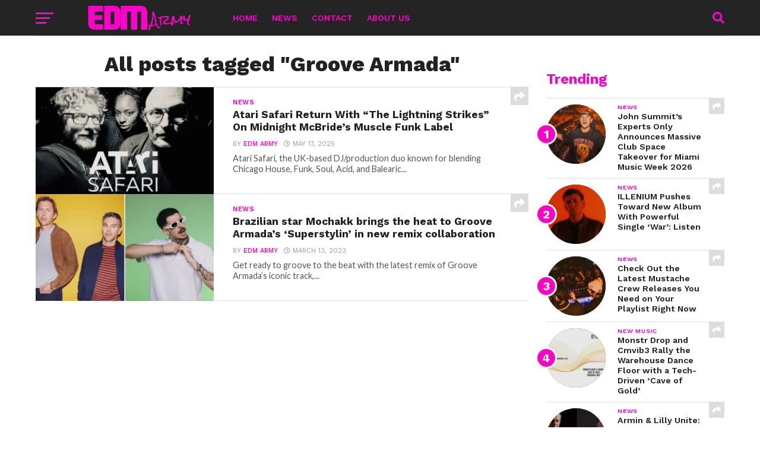

--- FILE ---
content_type: text/html; charset=UTF-8
request_url: https://edmarmy.com/tag/groove-armada/
body_size: 19009
content:
<!DOCTYPE html>
<html dir="ltr" lang="en-US" prefix="og: https://ogp.me/ns#">
<head>
<meta charset="UTF-8" >
<meta name="viewport" id="viewport" content="width=device-width, initial-scale=1.0, maximum-scale=1.0, minimum-scale=1.0, user-scalable=no" />
<link rel="pingback" href="https://edmarmy.com/xmlrpc.php" />
<meta property="og:image" content="https://edmarmy.com/wp-content/uploads/2025/05/Cape-Atari-Safari-1000x600.png" />
<meta name="twitter:image" content="https://edmarmy.com/wp-content/uploads/2025/05/Cape-Atari-Safari-1000x600.png" />
<meta property="og:description" content="EDM Army is a blog dedicated to the world of electronic dance music, covering news, releases, festivals, and EDM culture. It features artist spotlights, event guides, playlists, and memorable live moments from the biggest stages worldwide. With a mix of mainstream and underground content, it keeps fans connected and up to date with the global EDM scene." />
<title>Groove Armada - EDM Army</title>
	<style>img:is([sizes="auto" i], [sizes^="auto," i]) { contain-intrinsic-size: 3000px 1500px }</style>
	
		<!-- All in One SEO 4.8.4.1 - aioseo.com -->
	<meta name="robots" content="max-image-preview:large" />
	<link rel="canonical" href="https://edmarmy.com/tag/groove-armada/" />
	<meta name="generator" content="All in One SEO (AIOSEO) 4.8.4.1" />
		<script type="application/ld+json" class="aioseo-schema">
			{"@context":"https:\/\/schema.org","@graph":[{"@type":"BreadcrumbList","@id":"https:\/\/edmarmy.com\/tag\/groove-armada\/#breadcrumblist","itemListElement":[{"@type":"ListItem","@id":"https:\/\/edmarmy.com#listItem","position":1,"name":"Home","item":"https:\/\/edmarmy.com","nextItem":{"@type":"ListItem","@id":"https:\/\/edmarmy.com\/tag\/groove-armada\/#listItem","name":"Groove Armada"}},{"@type":"ListItem","@id":"https:\/\/edmarmy.com\/tag\/groove-armada\/#listItem","position":2,"name":"Groove Armada","previousItem":{"@type":"ListItem","@id":"https:\/\/edmarmy.com#listItem","name":"Home"}}]},{"@type":"CollectionPage","@id":"https:\/\/edmarmy.com\/tag\/groove-armada\/#collectionpage","url":"https:\/\/edmarmy.com\/tag\/groove-armada\/","name":"Groove Armada - EDM Army","inLanguage":"en-US","isPartOf":{"@id":"https:\/\/edmarmy.com\/#website"},"breadcrumb":{"@id":"https:\/\/edmarmy.com\/tag\/groove-armada\/#breadcrumblist"}},{"@type":"Organization","@id":"https:\/\/edmarmy.com\/#organization","name":"EDM Army","description":"EDM Army is a blog dedicated to the world of electronic dance music, covering news, releases, festivals, and EDM culture. It features artist spotlights, event guides, playlists, and memorable live moments from the biggest stages worldwide. With a mix of mainstream and underground content, it keeps fans connected and up to date with the global EDM scene.","url":"https:\/\/edmarmy.com\/"},{"@type":"WebSite","@id":"https:\/\/edmarmy.com\/#website","url":"https:\/\/edmarmy.com\/","name":"EDM Army","description":"EDM Army is a blog dedicated to the world of electronic dance music, covering news, releases, festivals, and EDM culture. It features artist spotlights, event guides, playlists, and memorable live moments from the biggest stages worldwide. With a mix of mainstream and underground content, it keeps fans connected and up to date with the global EDM scene.","inLanguage":"en-US","publisher":{"@id":"https:\/\/edmarmy.com\/#organization"}}]}
		</script>
		<!-- All in One SEO -->

<script id="cookieyes" type="text/javascript" src="https://cdn-cookieyes.com/client_data/7e4f481ab940c23d9127948b/script.js"></script><link rel='dns-prefetch' href='//www.googletagmanager.com' />
<link rel='dns-prefetch' href='//fonts.googleapis.com' />
<link rel='dns-prefetch' href='//pagead2.googlesyndication.com' />
<link rel="alternate" type="application/rss+xml" title="EDM Army &raquo; Feed" href="https://edmarmy.com/feed/" />
<link rel="alternate" type="application/rss+xml" title="EDM Army &raquo; Comments Feed" href="https://edmarmy.com/comments/feed/" />
<link rel="alternate" type="application/rss+xml" title="EDM Army &raquo; Groove Armada Tag Feed" href="https://edmarmy.com/tag/groove-armada/feed/" />
<script type="text/javascript">
/* <![CDATA[ */
window._wpemojiSettings = {"baseUrl":"https:\/\/s.w.org\/images\/core\/emoji\/16.0.1\/72x72\/","ext":".png","svgUrl":"https:\/\/s.w.org\/images\/core\/emoji\/16.0.1\/svg\/","svgExt":".svg","source":{"concatemoji":"https:\/\/edmarmy.com\/wp-includes\/js\/wp-emoji-release.min.js?ver=6.8.3"}};
/*! This file is auto-generated */
!function(s,n){var o,i,e;function c(e){try{var t={supportTests:e,timestamp:(new Date).valueOf()};sessionStorage.setItem(o,JSON.stringify(t))}catch(e){}}function p(e,t,n){e.clearRect(0,0,e.canvas.width,e.canvas.height),e.fillText(t,0,0);var t=new Uint32Array(e.getImageData(0,0,e.canvas.width,e.canvas.height).data),a=(e.clearRect(0,0,e.canvas.width,e.canvas.height),e.fillText(n,0,0),new Uint32Array(e.getImageData(0,0,e.canvas.width,e.canvas.height).data));return t.every(function(e,t){return e===a[t]})}function u(e,t){e.clearRect(0,0,e.canvas.width,e.canvas.height),e.fillText(t,0,0);for(var n=e.getImageData(16,16,1,1),a=0;a<n.data.length;a++)if(0!==n.data[a])return!1;return!0}function f(e,t,n,a){switch(t){case"flag":return n(e,"\ud83c\udff3\ufe0f\u200d\u26a7\ufe0f","\ud83c\udff3\ufe0f\u200b\u26a7\ufe0f")?!1:!n(e,"\ud83c\udde8\ud83c\uddf6","\ud83c\udde8\u200b\ud83c\uddf6")&&!n(e,"\ud83c\udff4\udb40\udc67\udb40\udc62\udb40\udc65\udb40\udc6e\udb40\udc67\udb40\udc7f","\ud83c\udff4\u200b\udb40\udc67\u200b\udb40\udc62\u200b\udb40\udc65\u200b\udb40\udc6e\u200b\udb40\udc67\u200b\udb40\udc7f");case"emoji":return!a(e,"\ud83e\udedf")}return!1}function g(e,t,n,a){var r="undefined"!=typeof WorkerGlobalScope&&self instanceof WorkerGlobalScope?new OffscreenCanvas(300,150):s.createElement("canvas"),o=r.getContext("2d",{willReadFrequently:!0}),i=(o.textBaseline="top",o.font="600 32px Arial",{});return e.forEach(function(e){i[e]=t(o,e,n,a)}),i}function t(e){var t=s.createElement("script");t.src=e,t.defer=!0,s.head.appendChild(t)}"undefined"!=typeof Promise&&(o="wpEmojiSettingsSupports",i=["flag","emoji"],n.supports={everything:!0,everythingExceptFlag:!0},e=new Promise(function(e){s.addEventListener("DOMContentLoaded",e,{once:!0})}),new Promise(function(t){var n=function(){try{var e=JSON.parse(sessionStorage.getItem(o));if("object"==typeof e&&"number"==typeof e.timestamp&&(new Date).valueOf()<e.timestamp+604800&&"object"==typeof e.supportTests)return e.supportTests}catch(e){}return null}();if(!n){if("undefined"!=typeof Worker&&"undefined"!=typeof OffscreenCanvas&&"undefined"!=typeof URL&&URL.createObjectURL&&"undefined"!=typeof Blob)try{var e="postMessage("+g.toString()+"("+[JSON.stringify(i),f.toString(),p.toString(),u.toString()].join(",")+"));",a=new Blob([e],{type:"text/javascript"}),r=new Worker(URL.createObjectURL(a),{name:"wpTestEmojiSupports"});return void(r.onmessage=function(e){c(n=e.data),r.terminate(),t(n)})}catch(e){}c(n=g(i,f,p,u))}t(n)}).then(function(e){for(var t in e)n.supports[t]=e[t],n.supports.everything=n.supports.everything&&n.supports[t],"flag"!==t&&(n.supports.everythingExceptFlag=n.supports.everythingExceptFlag&&n.supports[t]);n.supports.everythingExceptFlag=n.supports.everythingExceptFlag&&!n.supports.flag,n.DOMReady=!1,n.readyCallback=function(){n.DOMReady=!0}}).then(function(){return e}).then(function(){var e;n.supports.everything||(n.readyCallback(),(e=n.source||{}).concatemoji?t(e.concatemoji):e.wpemoji&&e.twemoji&&(t(e.twemoji),t(e.wpemoji)))}))}((window,document),window._wpemojiSettings);
/* ]]> */
</script>

<style id='wp-emoji-styles-inline-css' type='text/css'>

	img.wp-smiley, img.emoji {
		display: inline !important;
		border: none !important;
		box-shadow: none !important;
		height: 1em !important;
		width: 1em !important;
		margin: 0 0.07em !important;
		vertical-align: -0.1em !important;
		background: none !important;
		padding: 0 !important;
	}
</style>
<link rel='stylesheet' id='wp-block-library-css' href='https://edmarmy.com/wp-includes/css/dist/block-library/style.min.css?ver=6.8.3' type='text/css' media='all' />
<style id='classic-theme-styles-inline-css' type='text/css'>
/*! This file is auto-generated */
.wp-block-button__link{color:#fff;background-color:#32373c;border-radius:9999px;box-shadow:none;text-decoration:none;padding:calc(.667em + 2px) calc(1.333em + 2px);font-size:1.125em}.wp-block-file__button{background:#32373c;color:#fff;text-decoration:none}
</style>
<style id='global-styles-inline-css' type='text/css'>
:root{--wp--preset--aspect-ratio--square: 1;--wp--preset--aspect-ratio--4-3: 4/3;--wp--preset--aspect-ratio--3-4: 3/4;--wp--preset--aspect-ratio--3-2: 3/2;--wp--preset--aspect-ratio--2-3: 2/3;--wp--preset--aspect-ratio--16-9: 16/9;--wp--preset--aspect-ratio--9-16: 9/16;--wp--preset--color--black: #000000;--wp--preset--color--cyan-bluish-gray: #abb8c3;--wp--preset--color--white: #ffffff;--wp--preset--color--pale-pink: #f78da7;--wp--preset--color--vivid-red: #cf2e2e;--wp--preset--color--luminous-vivid-orange: #ff6900;--wp--preset--color--luminous-vivid-amber: #fcb900;--wp--preset--color--light-green-cyan: #7bdcb5;--wp--preset--color--vivid-green-cyan: #00d084;--wp--preset--color--pale-cyan-blue: #8ed1fc;--wp--preset--color--vivid-cyan-blue: #0693e3;--wp--preset--color--vivid-purple: #9b51e0;--wp--preset--gradient--vivid-cyan-blue-to-vivid-purple: linear-gradient(135deg,rgba(6,147,227,1) 0%,rgb(155,81,224) 100%);--wp--preset--gradient--light-green-cyan-to-vivid-green-cyan: linear-gradient(135deg,rgb(122,220,180) 0%,rgb(0,208,130) 100%);--wp--preset--gradient--luminous-vivid-amber-to-luminous-vivid-orange: linear-gradient(135deg,rgba(252,185,0,1) 0%,rgba(255,105,0,1) 100%);--wp--preset--gradient--luminous-vivid-orange-to-vivid-red: linear-gradient(135deg,rgba(255,105,0,1) 0%,rgb(207,46,46) 100%);--wp--preset--gradient--very-light-gray-to-cyan-bluish-gray: linear-gradient(135deg,rgb(238,238,238) 0%,rgb(169,184,195) 100%);--wp--preset--gradient--cool-to-warm-spectrum: linear-gradient(135deg,rgb(74,234,220) 0%,rgb(151,120,209) 20%,rgb(207,42,186) 40%,rgb(238,44,130) 60%,rgb(251,105,98) 80%,rgb(254,248,76) 100%);--wp--preset--gradient--blush-light-purple: linear-gradient(135deg,rgb(255,206,236) 0%,rgb(152,150,240) 100%);--wp--preset--gradient--blush-bordeaux: linear-gradient(135deg,rgb(254,205,165) 0%,rgb(254,45,45) 50%,rgb(107,0,62) 100%);--wp--preset--gradient--luminous-dusk: linear-gradient(135deg,rgb(255,203,112) 0%,rgb(199,81,192) 50%,rgb(65,88,208) 100%);--wp--preset--gradient--pale-ocean: linear-gradient(135deg,rgb(255,245,203) 0%,rgb(182,227,212) 50%,rgb(51,167,181) 100%);--wp--preset--gradient--electric-grass: linear-gradient(135deg,rgb(202,248,128) 0%,rgb(113,206,126) 100%);--wp--preset--gradient--midnight: linear-gradient(135deg,rgb(2,3,129) 0%,rgb(40,116,252) 100%);--wp--preset--font-size--small: 13px;--wp--preset--font-size--medium: 20px;--wp--preset--font-size--large: 36px;--wp--preset--font-size--x-large: 42px;--wp--preset--spacing--20: 0.44rem;--wp--preset--spacing--30: 0.67rem;--wp--preset--spacing--40: 1rem;--wp--preset--spacing--50: 1.5rem;--wp--preset--spacing--60: 2.25rem;--wp--preset--spacing--70: 3.38rem;--wp--preset--spacing--80: 5.06rem;--wp--preset--shadow--natural: 6px 6px 9px rgba(0, 0, 0, 0.2);--wp--preset--shadow--deep: 12px 12px 50px rgba(0, 0, 0, 0.4);--wp--preset--shadow--sharp: 6px 6px 0px rgba(0, 0, 0, 0.2);--wp--preset--shadow--outlined: 6px 6px 0px -3px rgba(255, 255, 255, 1), 6px 6px rgba(0, 0, 0, 1);--wp--preset--shadow--crisp: 6px 6px 0px rgba(0, 0, 0, 1);}:where(.is-layout-flex){gap: 0.5em;}:where(.is-layout-grid){gap: 0.5em;}body .is-layout-flex{display: flex;}.is-layout-flex{flex-wrap: wrap;align-items: center;}.is-layout-flex > :is(*, div){margin: 0;}body .is-layout-grid{display: grid;}.is-layout-grid > :is(*, div){margin: 0;}:where(.wp-block-columns.is-layout-flex){gap: 2em;}:where(.wp-block-columns.is-layout-grid){gap: 2em;}:where(.wp-block-post-template.is-layout-flex){gap: 1.25em;}:where(.wp-block-post-template.is-layout-grid){gap: 1.25em;}.has-black-color{color: var(--wp--preset--color--black) !important;}.has-cyan-bluish-gray-color{color: var(--wp--preset--color--cyan-bluish-gray) !important;}.has-white-color{color: var(--wp--preset--color--white) !important;}.has-pale-pink-color{color: var(--wp--preset--color--pale-pink) !important;}.has-vivid-red-color{color: var(--wp--preset--color--vivid-red) !important;}.has-luminous-vivid-orange-color{color: var(--wp--preset--color--luminous-vivid-orange) !important;}.has-luminous-vivid-amber-color{color: var(--wp--preset--color--luminous-vivid-amber) !important;}.has-light-green-cyan-color{color: var(--wp--preset--color--light-green-cyan) !important;}.has-vivid-green-cyan-color{color: var(--wp--preset--color--vivid-green-cyan) !important;}.has-pale-cyan-blue-color{color: var(--wp--preset--color--pale-cyan-blue) !important;}.has-vivid-cyan-blue-color{color: var(--wp--preset--color--vivid-cyan-blue) !important;}.has-vivid-purple-color{color: var(--wp--preset--color--vivid-purple) !important;}.has-black-background-color{background-color: var(--wp--preset--color--black) !important;}.has-cyan-bluish-gray-background-color{background-color: var(--wp--preset--color--cyan-bluish-gray) !important;}.has-white-background-color{background-color: var(--wp--preset--color--white) !important;}.has-pale-pink-background-color{background-color: var(--wp--preset--color--pale-pink) !important;}.has-vivid-red-background-color{background-color: var(--wp--preset--color--vivid-red) !important;}.has-luminous-vivid-orange-background-color{background-color: var(--wp--preset--color--luminous-vivid-orange) !important;}.has-luminous-vivid-amber-background-color{background-color: var(--wp--preset--color--luminous-vivid-amber) !important;}.has-light-green-cyan-background-color{background-color: var(--wp--preset--color--light-green-cyan) !important;}.has-vivid-green-cyan-background-color{background-color: var(--wp--preset--color--vivid-green-cyan) !important;}.has-pale-cyan-blue-background-color{background-color: var(--wp--preset--color--pale-cyan-blue) !important;}.has-vivid-cyan-blue-background-color{background-color: var(--wp--preset--color--vivid-cyan-blue) !important;}.has-vivid-purple-background-color{background-color: var(--wp--preset--color--vivid-purple) !important;}.has-black-border-color{border-color: var(--wp--preset--color--black) !important;}.has-cyan-bluish-gray-border-color{border-color: var(--wp--preset--color--cyan-bluish-gray) !important;}.has-white-border-color{border-color: var(--wp--preset--color--white) !important;}.has-pale-pink-border-color{border-color: var(--wp--preset--color--pale-pink) !important;}.has-vivid-red-border-color{border-color: var(--wp--preset--color--vivid-red) !important;}.has-luminous-vivid-orange-border-color{border-color: var(--wp--preset--color--luminous-vivid-orange) !important;}.has-luminous-vivid-amber-border-color{border-color: var(--wp--preset--color--luminous-vivid-amber) !important;}.has-light-green-cyan-border-color{border-color: var(--wp--preset--color--light-green-cyan) !important;}.has-vivid-green-cyan-border-color{border-color: var(--wp--preset--color--vivid-green-cyan) !important;}.has-pale-cyan-blue-border-color{border-color: var(--wp--preset--color--pale-cyan-blue) !important;}.has-vivid-cyan-blue-border-color{border-color: var(--wp--preset--color--vivid-cyan-blue) !important;}.has-vivid-purple-border-color{border-color: var(--wp--preset--color--vivid-purple) !important;}.has-vivid-cyan-blue-to-vivid-purple-gradient-background{background: var(--wp--preset--gradient--vivid-cyan-blue-to-vivid-purple) !important;}.has-light-green-cyan-to-vivid-green-cyan-gradient-background{background: var(--wp--preset--gradient--light-green-cyan-to-vivid-green-cyan) !important;}.has-luminous-vivid-amber-to-luminous-vivid-orange-gradient-background{background: var(--wp--preset--gradient--luminous-vivid-amber-to-luminous-vivid-orange) !important;}.has-luminous-vivid-orange-to-vivid-red-gradient-background{background: var(--wp--preset--gradient--luminous-vivid-orange-to-vivid-red) !important;}.has-very-light-gray-to-cyan-bluish-gray-gradient-background{background: var(--wp--preset--gradient--very-light-gray-to-cyan-bluish-gray) !important;}.has-cool-to-warm-spectrum-gradient-background{background: var(--wp--preset--gradient--cool-to-warm-spectrum) !important;}.has-blush-light-purple-gradient-background{background: var(--wp--preset--gradient--blush-light-purple) !important;}.has-blush-bordeaux-gradient-background{background: var(--wp--preset--gradient--blush-bordeaux) !important;}.has-luminous-dusk-gradient-background{background: var(--wp--preset--gradient--luminous-dusk) !important;}.has-pale-ocean-gradient-background{background: var(--wp--preset--gradient--pale-ocean) !important;}.has-electric-grass-gradient-background{background: var(--wp--preset--gradient--electric-grass) !important;}.has-midnight-gradient-background{background: var(--wp--preset--gradient--midnight) !important;}.has-small-font-size{font-size: var(--wp--preset--font-size--small) !important;}.has-medium-font-size{font-size: var(--wp--preset--font-size--medium) !important;}.has-large-font-size{font-size: var(--wp--preset--font-size--large) !important;}.has-x-large-font-size{font-size: var(--wp--preset--font-size--x-large) !important;}
:where(.wp-block-post-template.is-layout-flex){gap: 1.25em;}:where(.wp-block-post-template.is-layout-grid){gap: 1.25em;}
:where(.wp-block-columns.is-layout-flex){gap: 2em;}:where(.wp-block-columns.is-layout-grid){gap: 2em;}
:root :where(.wp-block-pullquote){font-size: 1.5em;line-height: 1.6;}
</style>
<link rel='stylesheet' id='reviewer-photoswipe-css' href='https://edmarmy.com/wp-content/plugins/reviewer/public/assets/css/photoswipe.css?ver=3.14.2' type='text/css' media='all' />
<link rel='stylesheet' id='dashicons-css' href='https://edmarmy.com/wp-includes/css/dashicons.min.css?ver=6.8.3' type='text/css' media='all' />
<link rel='stylesheet' id='reviewer-public-css' href='https://edmarmy.com/wp-content/plugins/reviewer/public/assets/css/reviewer-public.css?ver=3.14.2' type='text/css' media='all' />
<link rel='stylesheet' id='mvp-custom-style-css' href='https://edmarmy.com/wp-content/themes/click-mag/style.css?ver=6.8.3' type='text/css' media='all' />
<style id='mvp-custom-style-inline-css' type='text/css'>


#mvp-wallpaper {
	background: url() no-repeat 50% 0;
	}

a,
a:visited,
.post-info-name a,
.woocommerce .woocommerce-breadcrumb a {
	color: #f705c7;
	}

a:hover,
nav.mvp-fly-nav-menu ul li a:hover,
.mvp-feat1-story-text h2:hover,
.mvp-feat2-sub-text h2:hover,
.mvp-feat3-text h2:hover,
.mvp-main-blog-text h2:hover,
.mvp-trend-widget-text h2:hover,
.mvp-related-text a:hover,
ul.mvp-post-soc-list li.mvp-post-soc-comm:hover,
span.mvp-author-box-soc:hover,
.woocommerce .woocommerce-breadcrumb a:hover,
h3.mvp-authors-list-head a:hover,
.mvp-authors-widget-wrap span.mvp-main-blog-cat:hover,
.mvp-wide-widget-text h2:hover,
.mvp-side-widget a:hover,
.mvp-blog-col-text h2:hover,
#mvp-nav-menu ul li ul.mvp-mega-list li a:hover {
	color: #f705c7 !important;
	}

.mvp-fly-top:hover,
span.mvp-feat1-main-cat,
span.mvp-feat2-sub-cat,
span.mvp-feat3-cat,
span.mvp-blog-col-cat,
span.mvp-feat2-main-cat,
.mvp-trend-widget-img:after,
.mvp-feat-vid-but,
.mvp-feat-gal-but,
span.mvp-post-cat,
.mvp-prev-next-text a,
.mvp-prev-next-text a:visited,
.mvp-prev-next-text a:hover,
#mvp-comments-button a,
#mvp-comments-button span.mvp-comment-but-text,
a.mvp-inf-more-but:hover,
.mvp-side-widget .mvp-tag-cloud a:hover,
span.mvp-ad-rel-but {
	background: #f704c6;
	}

.mvp-fly-top:hover {
	border: 1px solid #f704c6;
	}

h4.mvp-post-header {
	border-top: 1px solid #f704c6;
	}

.woocommerce .widget_price_filter .ui-slider .ui-slider-range,
.woocommerce .widget_price_filter .ui-slider .ui-slider-handle,
.woocommerce span.onsale,
.woocommerce #respond input#submit.alt,
.woocommerce a.button.alt,
.woocommerce button.button.alt,
.woocommerce input.button.alt,
.woocommerce #respond input#submit.alt:hover,
.woocommerce a.button.alt:hover,
.woocommerce button.button.alt:hover,
.woocommerce input.button.alt:hover {
	background-color: #f704c6;
	}

nav.mvp-fly-nav-menu ul li.menu-item-has-children:after,
span.mvp-blog-cat,
span.mvp-main-blog-cat,
h4.mvp-side-widget-head,
h4.mvp-post-bot-head,
#mvp-comments-button span.mvp-comment-but-text,
span.mvp-post-header,
.woocommerce .star-rating span:before,
span.mvp-related-head {
	color: #f704c6;
	}

#mvp-nav-wrap,
.mvp-main-nav-cont {
	background: #242424;
	}

#mvp-nav-menu ul li a,
span.mvp-nav-search-but,
span.mvp-nav-soc-but {
	color: #f705c7;
	}

.mvp-fly-but-wrap span,
.mvp-search-but-wrap span {
	background: #f705c7;
	}

#mvp-nav-menu ul li.menu-item-has-children ul.sub-menu li a:after,
#mvp-nav-menu ul li.menu-item-has-children ul.sub-menu li ul.sub-menu li a:after,
#mvp-nav-menu ul li.menu-item-has-children ul.sub-menu li ul.sub-menu li ul.sub-menu li a:after,
#mvp-nav-menu ul li.menu-item-has-children ul.mvp-mega-list li a:after,
#mvp-nav-menu ul li.menu-item-has-children a:after {
	border-color: #f705c7 transparent transparent transparent;
	}

#mvp-nav-menu ul li:hover a,
span.mvp-nav-search-but:hover,
span.mvp-nav-soc-but:hover {
	color: #ebebeb !important;
	}

#mvp-nav-menu ul li.menu-item-has-children:hover a:after {
	border-color: #ebebeb transparent transparent transparent !important;
	}

.mvp-feat1-story-text h2,
.mvp-feat2-sub-text h2,
.mvp-feat1-trend-text h2,
.mvp-feat3-text h2,
.mvp-blog-col-text h2,
.mvp-main-blog-text h2,
.mvp-trend-widget-text h2,
.mvp-wide-widget-text h2,
.mvp-related-text a {
	color: #222222;
	}

#mvp-content-main,
.rwp-summary,
.rwp-u-review__comment {
	font-family: 'Merriweather', serif;
	}

#mvp-nav-menu ul li a,
nav.mvp-fly-nav-menu ul li a,
#mvp-foot-nav ul.menu li a {
	font-family: 'Work Sans', sans-serif;
	}

.mvp-feat2-main-title h2,
h1.mvp-post-title,
#mvp-nav-soc-title h4 {
	font-family: 'Work Sans', sans-serif;
	}

.mvp-feat1-story-text h2,
.mvp-feat2-sub-text h2,
.mvp-feat1-trend-text h2,
.mvp-feat3-text h2,
.mvp-blog-col-text h2,
.mvp-main-blog-text h2,
.mvp-trend-widget-text h2,
.mvp-wide-widget-text h2,
.mvp-related-text a,
.mvp-prev-next-text a,
.mvp-prev-next-text a:visited,
.mvp-prev-next-text a:hover,
#mvp-404 h1,
h1.mvp-author-top-head,
#mvp-nav-menu ul li ul.mvp-mega-list li a,
#mvp-content-main blockquote p,
#woo-content h1.page-title,
.woocommerce div.product .product_title,
.woocommerce ul.products li.product h3,
.mvp-authors-list-posts a,
.mvp-side-widget a {
	font-family: 'Work Sans', sans-serif;
	}

span.mvp-feat1-main-cat,
span.mvp-feat2-sub-cat,
span.mvp-blog-col-cat,
span.mvp-blog-cat,
h4.mvp-main-blog-head,
h1.mvp-main-blog-head,
span.mvp-main-blog-cat,
h4.mvp-side-widget-head,
span.mvp-post-cat,
h4.mvp-post-bot-head,
span.mvp-post-header,
h1.mvp-arch-head,
h4.mvp-arch-head,
.woocommerce ul.product_list_widget span.product-title,
.woocommerce ul.product_list_widget li a,
.woocommerce #reviews #comments ol.commentlist li .comment-text p.meta,
.woocommerce .related h2,
.woocommerce div.product .woocommerce-tabs .panel h2,
.woocommerce div.product .product_title,
#mvp-content-main h1,
#mvp-content-main h2,
#mvp-content-main h3,
#mvp-content-main h4,
#mvp-content-main h5,
#mvp-content-main h6,
#woo-content h1.page-title,
.woocommerce .woocommerce-breadcrumb,
h3.mvp-authors-list-head a,
span.mvp-authors-list-post-head {
	font-family: 'Work Sans', sans-serif;
	}

		

	.mvp-ad-rel-out,
	.mvp-ad-rel-in {
		margin-left: 0;
		}
		

	#mvp-post-content-mid {
		margin-top: -150px;
		}
		

	.mvp-nav-links {
		display: none;
		}
		
</style>
<link rel='stylesheet' id='mvp-reset-css' href='https://edmarmy.com/wp-content/themes/click-mag/css/reset.css?ver=6.8.3' type='text/css' media='all' />
<link rel='stylesheet' id='fontawesome-css' href='https://edmarmy.com/wp-content/themes/click-mag/font-awesome/css/all.css?ver=6.8.3' type='text/css' media='all' />
<link rel='stylesheet' id='mvp-fonts-css' href='//fonts.googleapis.com/css?family=Oswald%3A300%2C400%2C700%7CMerriweather%3A300%2C400%2C700%2C900%7CQuicksand%3A400%7CLato%3A300%2C400%2C700%7CPassion+One%3A400%2C700%7CWork+Sans%3A200%2C300%2C400%2C500%2C600%2C700%2C800%2C900%7CMontserrat%3A400%2C700%7COpen+Sans+Condensed%3A300%2C700%7COpen+Sans%3A400%2C700%2C800%7CWork+Sans%3A100%2C200%2C300%2C400%2C500%2C600%2C700%2C800%2C900%7CWork+Sans%3A100%2C200%2C300%2C400%2C500%2C600%2C700%2C800%2C900%7CWork+Sans%3A100%2C200%2C300%2C400%2C500%2C600%2C700%2C800%2C900%7CMerriweather%3A100%2C200%2C300%2C400%2C500%2C600%2C700%2C800%2C900%7CWork+Sans%3A100%2C200%2C300%2C400%2C500%2C600%2C700%2C800%2C900&#038;subset=latin%2Clatin-ext%2Ccyrillic%2Ccyrillic-ext%2Cgreek-ext%2Cgreek%2Cvietnamese&#038;ver=1.0.0' type='text/css' media='all' />
<link rel='stylesheet' id='mvp-media-queries-css' href='https://edmarmy.com/wp-content/themes/click-mag/css/media-queries.css?ver=6.8.3' type='text/css' media='all' />
<link rel='stylesheet' id='ekit-widget-styles-css' href='https://edmarmy.com/wp-content/plugins/elementskit-lite/widgets/init/assets/css/widget-styles.css?ver=3.5.4' type='text/css' media='all' />
<link rel='stylesheet' id='ekit-responsive-css' href='https://edmarmy.com/wp-content/plugins/elementskit-lite/widgets/init/assets/css/responsive.css?ver=3.5.4' type='text/css' media='all' />
<script type="text/javascript" src="https://edmarmy.com/wp-includes/js/jquery/jquery.min.js?ver=3.7.1" id="jquery-core-js"></script>
<script type="text/javascript" src="https://edmarmy.com/wp-includes/js/jquery/jquery-migrate.min.js?ver=3.4.1" id="jquery-migrate-js"></script>

<!-- Google tag (gtag.js) snippet added by Site Kit -->

<!-- Google Analytics snippet added by Site Kit -->
<script type="text/javascript" src="https://www.googletagmanager.com/gtag/js?id=GT-5TWZD5" id="google_gtagjs-js" async></script>
<script type="text/javascript" id="google_gtagjs-js-after">
/* <![CDATA[ */
window.dataLayer = window.dataLayer || [];function gtag(){dataLayer.push(arguments);}
gtag("set","linker",{"domains":["edmarmy.com"]});
gtag("js", new Date());
gtag("set", "developer_id.dZTNiMT", true);
gtag("config", "GT-5TWZD5");
/* ]]> */
</script>

<!-- End Google tag (gtag.js) snippet added by Site Kit -->
<link rel="https://api.w.org/" href="https://edmarmy.com/wp-json/" /><link rel="alternate" title="JSON" type="application/json" href="https://edmarmy.com/wp-json/wp/v2/tags/963" /><link rel="EditURI" type="application/rsd+xml" title="RSD" href="https://edmarmy.com/xmlrpc.php?rsd" />
<meta name="generator" content="WordPress 6.8.3" />
<meta name="cdp-version" content="1.5.0" /><meta name="generator" content="Site Kit by Google 1.156.0" />
<!-- Google AdSense meta tags added by Site Kit -->
<meta name="google-adsense-platform-account" content="ca-host-pub-2644536267352236">
<meta name="google-adsense-platform-domain" content="sitekit.withgoogle.com">
<!-- End Google AdSense meta tags added by Site Kit -->
<meta name="generator" content="Elementor 3.31.2; features: additional_custom_breakpoints, e_element_cache; settings: css_print_method-external, google_font-enabled, font_display-swap">
			<style>
				.e-con.e-parent:nth-of-type(n+4):not(.e-lazyloaded):not(.e-no-lazyload),
				.e-con.e-parent:nth-of-type(n+4):not(.e-lazyloaded):not(.e-no-lazyload) * {
					background-image: none !important;
				}
				@media screen and (max-height: 1024px) {
					.e-con.e-parent:nth-of-type(n+3):not(.e-lazyloaded):not(.e-no-lazyload),
					.e-con.e-parent:nth-of-type(n+3):not(.e-lazyloaded):not(.e-no-lazyload) * {
						background-image: none !important;
					}
				}
				@media screen and (max-height: 640px) {
					.e-con.e-parent:nth-of-type(n+2):not(.e-lazyloaded):not(.e-no-lazyload),
					.e-con.e-parent:nth-of-type(n+2):not(.e-lazyloaded):not(.e-no-lazyload) * {
						background-image: none !important;
					}
				}
			</style>
			
<!-- Google AdSense snippet added by Site Kit -->
<script type="text/javascript" async="async" src="https://pagead2.googlesyndication.com/pagead/js/adsbygoogle.js?client=ca-pub-6159785867204445&amp;host=ca-host-pub-2644536267352236" crossorigin="anonymous"></script>

<!-- End Google AdSense snippet added by Site Kit -->
<link rel="icon" href="https://edmarmy.com/wp-content/uploads/2023/02/Logo-Instagram-500x500-1-100x100.jpg" sizes="32x32" />
<link rel="icon" href="https://edmarmy.com/wp-content/uploads/2023/02/Logo-Instagram-500x500-1-300x300.jpg" sizes="192x192" />
<link rel="apple-touch-icon" href="https://edmarmy.com/wp-content/uploads/2023/02/Logo-Instagram-500x500-1-300x300.jpg" />
<meta name="msapplication-TileImage" content="https://edmarmy.com/wp-content/uploads/2023/02/Logo-Instagram-500x500-1-300x300.jpg" />
		<style type="text/css" id="wp-custom-css">
			/* ===== Cor de destaque (ajuste se quiser) ===== */
:root { --ea-accent: #ff00cc; } /* rosa do seu tema */

/* Layout do menu em linha */
#mvp-main-nav .menu, #mvp-nav-wrap .menu, .main-navigation .menu, .site-header .menu{
  display:flex; align-items:center;
}

/* Empurra o bloco social para a direita (deixe o IG como o 1º dos 4) */
#mvp-main-nav .menu > li.social-ig,
#mvp-nav-wrap  .menu > li.social-ig,
.main-navigation .menu > li.social-ig,
.site-header .menu > li.social-ig{ margin-left:auto; }

/* Botão limpo (sem círculo). Área de clique confortável. */
#mvp-main-nav .menu > li[class*="social-"] > a,
#mvp-nav-wrap  .menu > li[class*="social-"] > a,
.main-navigation .menu > li[class*="social-"] > a,
.site-header .menu > li[class*="social-"] > a{
  display:inline-flex; align-items:center; justify-content:center;
  min-width:28px; min-height:28px;
  margin-left:12px; padding:0; border-radius:0; background:none !important;
  color:var(--ea-accent);            /* cor do ícone */
  font-size:0; line-height:1;        /* esconde o texto sem deslocar */
  transition:transform .16s ease, color .16s ease, opacity .16s ease;
}
#mvp-main-nav .menu > li[class*="social-"] > a:hover,
#mvp-nav-wrap  .menu > li[class*="social-"] > a:hover,
.main-navigation .menu > li[class*="social-"] > a:hover,
.site-header .menu > li[class*="social-"] > a:hover{
  transform:translateY(-1px);
  color:#ffffff;                     /* fica branco no hover */
}

/* Ícone monocromático via máscara SVG (usa currentColor) */
#mvp-main-nav .menu > li[class*="social-"] > a::before,
#mvp-nav-wrap  .menu > li[class*="social-"] > a::before,
.main-navigation .menu > li[class*="social-"] > a::before,
.site-header .menu > li[class*="social-"] > a::before{
  content:"";
  width:20px; height:20px; display:block;
  background-color: currentColor;
}

/* Mapa de cada rede (Simple Icons, sempre atualizado) */
li.social-ig > a::before{
  -webkit-mask: url("https://cdn.simpleicons.org/instagram") no-repeat center / contain;
          mask: url("https://cdn.simpleicons.org/instagram") no-repeat center / contain;
}
li.social-fb > a::before{
  -webkit-mask: url("https://cdn.simpleicons.org/facebook") no-repeat center / contain;
          mask: url("https://cdn.simpleicons.org/facebook") no-repeat center / contain;
}
li.social-yt > a::before{
  -webkit-mask: url("https://cdn.simpleicons.org/youtube") no-repeat center / contain;
          mask: url("https://cdn.simpleicons.org/youtube") no-repeat center / contain;
}
li.social-sp > a::before{
  -webkit-mask: url("https://cdn.simpleicons.org/spotify") no-repeat center / contain;
          mask: url("https://cdn.simpleicons.org/spotify") no-repeat center / contain;
}

/* Ajuste fino opcional: descer/subir 1px se parecer desalinhado
# mvp-main-nav .menu > li[class*="social-"] > a::before { transform: translateY(1px); }
*/

/* Responsivo */
@media (max-width:980px){
  #mvp-main-nav .menu > li[class*="social-"] > a,
  #mvp-nav-wrap  .menu > li[class*="social-"] > a,
  .main-navigation .menu > li[class*="social-"] > a,
  .site-header .menu > li[class*="social-"] > a{
    min-width:26px; min-height:26px;
  }
  #mvp-main-nav .menu > li[class*="social-"] > a::before,
  #mvp-nav-wrap  .menu > li[class*="social-"] > a::before,
  .main-navigation .menu > li[class*="social-"] > a::before,
  .site-header .menu > li[class*="social-"] > a::before{
    width:18px; height:18px;
  }
}




/* --- Limita o menu do FLY-OUT aos 4 itens desejados --- */

/* 1) Esconde TODOS os itens no menu off-canvas */
#mvp-fly-wrap .menu > li,
#mvp-fly-nav  .menu > li,
#mvp-fly-menu .menu > li,
#fly-nav      .menu > li {
  display: none !important;
}

/* 2) Mostra APENAS: Home, News, Contact, About Us */
#mvp-fly-wrap .menu > li.nav-home,
#mvp-fly-wrap .menu > li.nav-news,
#mvp-fly-wrap .menu > li.nav-contact,
#mvp-fly-wrap .menu > li.nav-about,
#mvp-fly-nav  .menu > li.nav-home,
#mvp-fly-nav  .menu > li.nav-news,
#mvp-fly-nav  .menu > li.nav-contact,
#mvp-fly-nav  .menu > li.nav-about,
#mvp-fly-menu .menu > li.nav-home,
#mvp-fly-menu .menu > li.nav-news,
#mvp-fly-menu .menu > li.nav-contact,
#mvp-fly-menu .menu > li.nav-about,
#fly-nav      .menu > li.nav-home,
#fly-nav      .menu > li.nav-news,
#fly-nav      .menu > li.nav-contact,
#fly-nav      .menu > li.nav-about {
  display: block !important;
}

/* 3) Garante que redes sociais não apareçam no fly-out */
#mvp-fly-wrap .menu li[class*="social-"],
#mvp-fly-nav  .menu li[class*="social-"],
#mvp-fly-menu .menu li[class*="social-"],
#fly-nav      .menu li[class*="social-"] {
  display: none !important;
}

/* 4) Esconde a seção "CONNECT WITH US" do fly-out, se existir */
#mvp-fly-wrap .mvp-fly-soc-wrap,
#mvp-fly-wrap .mvp-soc-box,
#mvp-fly-wrap .mvp-fly-soc { display: none !important; }

/* Esconde apenas o link/ícone do Instagram no FOOTER */
footer a[href*="instagram.com"],
#mvp-foot-wrap a[href*="instagram.com"] {
  display: none !important;
}





		</style>
		</head>
<body class="archive tag tag-groove-armada tag-963 wp-custom-logo wp-embed-responsive wp-theme-click-mag elementor-default elementor-kit-2928">
	<div id="mvp-fly-wrap">
	<div id="mvp-fly-menu-top" class="left relative">
		<div class="mvp-fly-top-out left relative">
			<div class="mvp-fly-top-in">
				<div id="mvp-fly-logo" class="left relative">
											<a href="https://edmarmy.com/"><img src="http://edmarmy.com/wp-content/uploads/2023/02/logopinkws-1.png" alt="EDM Army" data-rjs="2" /></a>
									</div><!--mvp-fly-logo-->
			</div><!--mvp-fly-top-in-->
			<div class="mvp-fly-but-wrap mvp-fly-but-menu mvp-fly-but-click">
				<span></span>
				<span></span>
				<span></span>
				<span></span>
			</div><!--mvp-fly-but-wrap-->
		</div><!--mvp-fly-top-out-->
	</div><!--mvp-fly-menu-top-->
	<div id="mvp-fly-menu-wrap">
		<nav class="mvp-fly-nav-menu left relative">
			<div class="menu-fly-out-container"><ul id="menu-fly-out" class="menu"><li id="menu-item-1898" class="nav-home menu-item menu-item-type-post_type menu-item-object-page menu-item-1898"><a href="https://edmarmy.com/home/">Home</a></li>
<li id="menu-item-1899" class="nav-news menu-item menu-item-type-post_type menu-item-object-page menu-item-1899"><a href="https://edmarmy.com/news/">News</a></li>
<li id="menu-item-2990" class="nav-contact menu-item menu-item-type-custom menu-item-object-custom menu-item-2990"><a href="mailto:contact@edmarmy.com">Contact</a></li>
<li id="menu-item-8749" class="nav-about menu-item menu-item-type-post_type menu-item-object-page menu-item-8749"><a href="https://edmarmy.com/about-us/">About Us</a></li>
<li id="menu-item-9603" class="social-ig menu-item menu-item-type-custom menu-item-object-custom menu-item-9603"><a href="https://www.instagram.com/edm_army_/">Instagram</a></li>
<li id="menu-item-9604" class="social-fb menu-item menu-item-type-custom menu-item-object-custom menu-item-9604"><a href="https://www.facebook.com/edmarmy1/">Facebook</a></li>
<li id="menu-item-9605" class="social-yt menu-item menu-item-type-custom menu-item-object-custom menu-item-9605"><a href="https://www.youtube.com/@EDM_Army">Youtube</a></li>
<li id="menu-item-9606" class="social-sp menu-item menu-item-type-custom menu-item-object-custom menu-item-9606"><a href="https://open.spotify.com/playlist/5uAeWD0QdvcwpiOApCYmDY">Spotify</a></li>
</ul></div>		</nav>
	</div><!--mvp-fly-menu-wrap-->
	<div id="mvp-fly-soc-wrap">
		<span class="mvp-fly-soc-head">Connect with us</span>
		<ul class="mvp-fly-soc-list left relative">
																<li><a href="https://www.instagram.com/edm_army_" target="_blank" class="fab fa-instagram"></a></li>
																	</ul>
	</div><!--mvp-fly-soc-wrap-->
</div><!--mvp-fly-wrap-->		<div id="mvp-site" class="left relative">
		<header id="mvp-head-wrap" class="left relative">
			<div id="mvp-head-top" class="left relative">
												<div id="mvp-search-wrap">
					<div id="mvp-search-box">
						<form method="get" id="searchform" action="https://edmarmy.com/">
	<input type="text" name="s" id="s" value="Search" onfocus='if (this.value == "Search") { this.value = ""; }' onblur='if (this.value == "") { this.value = "Search"; }' />
	<input type="hidden" id="searchsubmit" value="Search" />
</form>					</div><!--mvp-search-box-->
					<div class="mvp-search-but-wrap mvp-search-click">
						<span></span>
						<span></span>
					</div><!--mvp-search-but-wrap-->
				</div><!--mvp-search-wrap-->
			</div><!--mvp-head-top-->
			<div id="mvp-nav-wrap" class="left relative">
				<div class="mvp-main-boxed-wrap">
					<div class="mvp-main-out relative">
						<div class="mvp-main-in">
							<div class="mvp-main-nav-cont left relative">
				<div class="mvp-nav-left-out">
					<div class="mvp-fly-but-wrap mvp-fly-but-click left relative">
						<span></span>
						<span></span>
						<span></span>
						<span></span>
					</div><!--mvp-fly-but-wrap-->
					<div id="mvp-logo-nav" class="left relative" itemscope itemtype="http://schema.org/Organization">
													<a itemprop="url" href="https://edmarmy.com/"><img itemprop="logo" src="http://edmarmy.com/wp-content/uploads/2023/02/logopinkws-1.png" alt="EDM Army" data-rjs="2" /></a>
																			<h2 class="mvp-logo-title">EDM Army</h2>
											</div><!--mvp-logo-nav-->
					<div class="mvp-nav-left-in">
						<div id="mvp-nav-right-wrap" class="left">
							<div class="mvp-nav-right-out">
								<div class="mvp-nav-right-in">
									<div id="mvp-nav-main" class="left">
										<nav id="mvp-nav-menu">
											<div class="menu-fly-out-container"><ul id="menu-fly-out-1" class="menu"><li class="nav-home menu-item menu-item-type-post_type menu-item-object-page menu-item-1898"><a href="https://edmarmy.com/home/">Home</a></li>
<li class="nav-news menu-item menu-item-type-post_type menu-item-object-page menu-item-1899"><a href="https://edmarmy.com/news/">News</a></li>
<li class="nav-contact menu-item menu-item-type-custom menu-item-object-custom menu-item-2990"><a href="mailto:contact@edmarmy.com">Contact</a></li>
<li class="nav-about menu-item menu-item-type-post_type menu-item-object-page menu-item-8749"><a href="https://edmarmy.com/about-us/">About Us</a></li>
<li class="social-ig menu-item menu-item-type-custom menu-item-object-custom menu-item-9603"><a href="https://www.instagram.com/edm_army_/">Instagram</a></li>
<li class="social-fb menu-item menu-item-type-custom menu-item-object-custom menu-item-9604"><a href="https://www.facebook.com/edmarmy1/">Facebook</a></li>
<li class="social-yt menu-item menu-item-type-custom menu-item-object-custom menu-item-9605"><a href="https://www.youtube.com/@EDM_Army">Youtube</a></li>
<li class="social-sp menu-item menu-item-type-custom menu-item-object-custom menu-item-9606"><a href="https://open.spotify.com/playlist/5uAeWD0QdvcwpiOApCYmDY">Spotify</a></li>
</ul></div>										</nav><!--mvp-nav-menu-->
									</div><!--mvp-nav-main-->
								</div><!--mvp-nav-right-in-->
								<div id="mvp-nav-right" class="relative">
									<div id="mvp-nav-soc" class="left relative">
																													</div><!--mvp-nav-soc-->
									<span class="mvp-nav-search-but fa fa-search mvp-search-click"></span>

								</div><!--mvp-nav-right-->
							</div><!--mvp-nav-right-out-->
						</div><!--mvp-nav-right-wrap-->
					</div><!--mvp-nav-left-in-->
				</div><!--mvp-nav-left-out-->
							</div><!--mvp-main-nav-cont-->
						</div><!--mvp-main-in-->
					</div><!--mvp-main-out-->
				</div><!--mvp-main-boxed-wrap-->
			</div><!--mvp-nav-wrap-->
					</header><!--mvp-head-wrap-->
		<div id="mvp-main-wrap" class="left relative">
			<div class="mvp-main-boxed-wrap">
				<div class="mvp-main-out relative">
					<div class="mvp-main-in">
						<div id="mvp-main-content-wrap" class="left relative"><div id="mvp-content-body-wrap" class="left relative">
	<div class="mvp-content-side-out relative">
		<div class="mvp-content-side-in">
			<div id="mvp-home-body" class="left relative">
				<h1 class="mvp-arch-head left">All posts tagged "Groove Armada"</h1>								<section class="mvp-main-blog-wrap left relative">
					<ul class="mvp-main-blog-story left relative infinite-content">
														<li class="infinite-post">
																	<div class="mvp-main-blog-out relative">
										<a href="https://edmarmy.com/atari-safari-return-with-the-lightning-strikes-on-midnight-mcbrides-muscle-funk-label/" rel="bookmark">
										<div class="mvp-main-blog-img left relative">
											<img fetchpriority="high" width="400" height="240" src="https://edmarmy.com/wp-content/uploads/2025/05/Cape-Atari-Safari-400x240.png" class="mvp-reg-img wp-post-image" alt="" decoding="async" srcset="https://edmarmy.com/wp-content/uploads/2025/05/Cape-Atari-Safari-400x240.png 400w, https://edmarmy.com/wp-content/uploads/2025/05/Cape-Atari-Safari-1000x600.png 1000w" sizes="(max-width: 400px) 100vw, 400px" />											<img width="100" height="100" src="https://edmarmy.com/wp-content/uploads/2025/05/Cape-Atari-Safari-100x100.png" class="mvp-mob-img wp-post-image" alt="" decoding="async" srcset="https://edmarmy.com/wp-content/uploads/2025/05/Cape-Atari-Safari-100x100.png 100w, https://edmarmy.com/wp-content/uploads/2025/05/Cape-Atari-Safari-150x150.png 150w, https://edmarmy.com/wp-content/uploads/2025/05/Cape-Atari-Safari-300x300.png 300w" sizes="(max-width: 100px) 100vw, 100px" />																					</div><!--mvp-main-blog-img-->
										</a>
										<div class="mvp-main-blog-in">
											<div class="mvp-main-blog-text left relative">
												<h3 class="mvp-main-blog-cat left"><span class="mvp-main-blog-cat left">News</span></h3>
												<a href="https://edmarmy.com/atari-safari-return-with-the-lightning-strikes-on-midnight-mcbrides-muscle-funk-label/" rel="bookmark"><h2>Atari Safari Return With “The Lightning Strikes” On Midnight McBride’s Muscle Funk Label</h2></a>
												<div class="mvp-feat1-info">
													<span class="mvp-blog-author">By <a href="https://edmarmy.com/author/edm-army/" title="Posts by EDM Army" rel="author">EDM Army</a></span><span class="mvp-blog-date"><i class="fa fa-clock"></i><span class="mvp-blog-time">May 17, 2025</span></span>
												</div><!--mvp-feat1-info-->
												<p>Atari Safari, the UK-based DJ/production duo known for blending Chicago House, Funk, Soul, Acid, and Balearic...</p>
												<div class="mvp-story-share-wrap">
	<span class="mvp-story-share-but fa fa-share fa-2"></span>
	<div class="mvp-story-share-cont">
		<a href="#" onclick="window.open('http://www.facebook.com/sharer.php?u=https://edmarmy.com/atari-safari-return-with-the-lightning-strikes-on-midnight-mcbrides-muscle-funk-label/&t=Atari Safari Return With “The Lightning Strikes” On Midnight McBride’s Muscle Funk Label', 'facebookShare', 'width=626,height=436'); return false;" title="Share on Facebook"><span class="mvp-story-share-fb fab fa-facebook-f"></span></a>
		<a href="#" onclick="window.open('http://twitter.com/share?text=Atari Safari Return With “The Lightning Strikes” On Midnight McBride’s Muscle Funk Label -&url=https://edmarmy.com/atari-safari-return-with-the-lightning-strikes-on-midnight-mcbrides-muscle-funk-label/', 'twitterShare', 'width=626,height=436'); return false;" title="Tweet This Post"><span class="mvp-story-share-twit fab fa-twitter"></span></a>
		<a href="#" onclick="window.open('http://pinterest.com/pin/create/button/?url=https://edmarmy.com/atari-safari-return-with-the-lightning-strikes-on-midnight-mcbrides-muscle-funk-label/&amp;media=https://edmarmy.com/wp-content/uploads/2025/05/Cape-Atari-Safari.png&amp;description=Atari Safari Return With “The Lightning Strikes” On Midnight McBride’s Muscle Funk Label', 'pinterestShare', 'width=750,height=350'); return false;" title="Pin This Post"><span class="mvp-story-share-pin fab fa-pinterest-p"></span></a>
	</div><!--mvp-story-share-cont-->
</div><!--mvp-story-share-wrap-->											</div><!--mvp-main-blog-text-->
										</div><!--mvp-main-blog-in-->
									</div><!--mvp-main-blog-out-->
															</li>
														<li class="infinite-post">
																	<div class="mvp-main-blog-out relative">
										<a href="https://edmarmy.com/brazilian-star-mochakk-brings-the-heat-to-groove-armadas-superstylin-in-new-remix-collaboration/" rel="bookmark">
										<div class="mvp-main-blog-img left relative">
											<img width="400" height="240" src="https://edmarmy.com/wp-content/uploads/2023/03/New-Project-400x240.webp" class="mvp-reg-img wp-post-image" alt="" decoding="async" srcset="https://edmarmy.com/wp-content/uploads/2023/03/New-Project-400x240.webp 400w, https://edmarmy.com/wp-content/uploads/2023/03/New-Project-1000x600.webp 1000w" sizes="(max-width: 400px) 100vw, 400px" />											<img width="100" height="100" src="https://edmarmy.com/wp-content/uploads/2023/03/New-Project-100x100.webp" class="mvp-mob-img wp-post-image" alt="" decoding="async" srcset="https://edmarmy.com/wp-content/uploads/2023/03/New-Project-100x100.webp 100w, https://edmarmy.com/wp-content/uploads/2023/03/New-Project-150x150.webp 150w, https://edmarmy.com/wp-content/uploads/2023/03/New-Project-300x300.webp 300w" sizes="(max-width: 100px) 100vw, 100px" />																					</div><!--mvp-main-blog-img-->
										</a>
										<div class="mvp-main-blog-in">
											<div class="mvp-main-blog-text left relative">
												<h3 class="mvp-main-blog-cat left"><span class="mvp-main-blog-cat left">News</span></h3>
												<a href="https://edmarmy.com/brazilian-star-mochakk-brings-the-heat-to-groove-armadas-superstylin-in-new-remix-collaboration/" rel="bookmark"><h2>Brazilian star Mochakk brings the heat to Groove Armada&#8217;s &#8216;Superstylin&#8217; in new remix collaboration</h2></a>
												<div class="mvp-feat1-info">
													<span class="mvp-blog-author">By <a href="https://edmarmy.com/author/edm-army/" title="Posts by EDM Army" rel="author">EDM Army</a></span><span class="mvp-blog-date"><i class="fa fa-clock"></i><span class="mvp-blog-time">March 13, 2023</span></span>
												</div><!--mvp-feat1-info-->
												<p>Get ready to groove to the beat with the latest remix of Groove Armada&#8217;s iconic track,...</p>
												<div class="mvp-story-share-wrap">
	<span class="mvp-story-share-but fa fa-share fa-2"></span>
	<div class="mvp-story-share-cont">
		<a href="#" onclick="window.open('http://www.facebook.com/sharer.php?u=https://edmarmy.com/brazilian-star-mochakk-brings-the-heat-to-groove-armadas-superstylin-in-new-remix-collaboration/&t=Brazilian star Mochakk brings the heat to Groove Armada&#8217;s &#8216;Superstylin&#8217; in new remix collaboration', 'facebookShare', 'width=626,height=436'); return false;" title="Share on Facebook"><span class="mvp-story-share-fb fab fa-facebook-f"></span></a>
		<a href="#" onclick="window.open('http://twitter.com/share?text=Brazilian star Mochakk brings the heat to Groove Armada&#8217;s &#8216;Superstylin&#8217; in new remix collaboration -&url=https://edmarmy.com/brazilian-star-mochakk-brings-the-heat-to-groove-armadas-superstylin-in-new-remix-collaboration/', 'twitterShare', 'width=626,height=436'); return false;" title="Tweet This Post"><span class="mvp-story-share-twit fab fa-twitter"></span></a>
		<a href="#" onclick="window.open('http://pinterest.com/pin/create/button/?url=https://edmarmy.com/brazilian-star-mochakk-brings-the-heat-to-groove-armadas-superstylin-in-new-remix-collaboration/&amp;media=https://edmarmy.com/wp-content/uploads/2023/03/New-Project.webp&amp;description=Brazilian star Mochakk brings the heat to Groove Armada&#8217;s &#8216;Superstylin&#8217; in new remix collaboration', 'pinterestShare', 'width=750,height=350'); return false;" title="Pin This Post"><span class="mvp-story-share-pin fab fa-pinterest-p"></span></a>
	</div><!--mvp-story-share-cont-->
</div><!--mvp-story-share-wrap-->											</div><!--mvp-main-blog-text-->
										</div><!--mvp-main-blog-in-->
									</div><!--mvp-main-blog-out-->
															</li>
												</ul><!--mvp-main-blog-story-->
											<a href="#" class="mvp-inf-more-but">More Posts</a>
										<div class="mvp-nav-links">
											</div><!--mvp-nav-links-->
				</section><!--mvp-main-blog-wrap-->
							</div><!--mvp-home-body-->
		</div><!--mvp-content-side-in-->
		<div id="mvp-side-wrap" class="relative theiaStickySidebar">
						<section id="block-5" class="mvp-side-widget widget_block">
<div class="wp-block-group"><div class="wp-block-group__inner-container is-layout-flow wp-block-group-is-layout-flow"></div></div>
</section><section id="mvp_pop_widget-2" class="mvp-side-widget mvp_pop_widget"><h4 class="mvp-side-widget-head left">Trending</h4>
		<div class="mvp-trend-widget-wrap left relative">
						<div class="mvp-trend-widget-story left relative">
									<div class="mvp-100img-out right relative">
						<a href="https://edmarmy.com/john-summits-experts-only-announces-massive-club-space-takeover-for-miami-music-week-2026/" rel="bookmark">
						<div class="mvp-trend-widget-img left relative">
							<img width="100" height="100" src="https://edmarmy.com/wp-content/uploads/2025/12/Saindo-da-Curva-Saiba-quem-e-o-John-Summit-artista-em-ascensao-que-domina-as-pistas-com-carisma-e-hits-100x100.jpg" class="attachment-mvp-small-thumb size-mvp-small-thumb wp-post-image" alt="" decoding="async" srcset="https://edmarmy.com/wp-content/uploads/2025/12/Saindo-da-Curva-Saiba-quem-e-o-John-Summit-artista-em-ascensao-que-domina-as-pistas-com-carisma-e-hits-100x100.jpg 100w, https://edmarmy.com/wp-content/uploads/2025/12/Saindo-da-Curva-Saiba-quem-e-o-John-Summit-artista-em-ascensao-que-domina-as-pistas-com-carisma-e-hits-150x150.jpg 150w" sizes="(max-width: 100px) 100vw, 100px" />						</div><!--mvp-trend-widget-img-->
						</a>
						<div class="mvp-100img-in">
							<div class="mvp-trend-widget-text left relative">
								<h3 class="mvp-main-blog-cat left"><span class="mvp-main-blog-cat left">News</span></h3>
								<a href="https://edmarmy.com/john-summits-experts-only-announces-massive-club-space-takeover-for-miami-music-week-2026/" rel="bookmark"><h2>John Summit’s Experts Only Announces Massive Club Space Takeover for Miami Music Week 2026</h2></a>
							</div><!--mvp-trend-widget-text-->
						</div><!--mvp-100img-in-->
						<div class="mvp-story-share-wrap">
	<span class="mvp-story-share-but fa fa-share fa-2"></span>
	<div class="mvp-story-share-cont">
		<a href="#" onclick="window.open('http://www.facebook.com/sharer.php?u=https://edmarmy.com/john-summits-experts-only-announces-massive-club-space-takeover-for-miami-music-week-2026/&t=John Summit’s Experts Only Announces Massive Club Space Takeover for Miami Music Week 2026', 'facebookShare', 'width=626,height=436'); return false;" title="Share on Facebook"><span class="mvp-story-share-fb fab fa-facebook-f"></span></a>
		<a href="#" onclick="window.open('http://twitter.com/share?text=John Summit’s Experts Only Announces Massive Club Space Takeover for Miami Music Week 2026 -&url=https://edmarmy.com/john-summits-experts-only-announces-massive-club-space-takeover-for-miami-music-week-2026/', 'twitterShare', 'width=626,height=436'); return false;" title="Tweet This Post"><span class="mvp-story-share-twit fab fa-twitter"></span></a>
		<a href="#" onclick="window.open('http://pinterest.com/pin/create/button/?url=https://edmarmy.com/john-summits-experts-only-announces-massive-club-space-takeover-for-miami-music-week-2026/&amp;media=https://edmarmy.com/wp-content/uploads/2025/12/Saindo-da-Curva-Saiba-quem-e-o-John-Summit-artista-em-ascensao-que-domina-as-pistas-com-carisma-e-hits.jpg&amp;description=John Summit’s Experts Only Announces Massive Club Space Takeover for Miami Music Week 2026', 'pinterestShare', 'width=750,height=350'); return false;" title="Pin This Post"><span class="mvp-story-share-pin fab fa-pinterest-p"></span></a>
	</div><!--mvp-story-share-cont-->
</div><!--mvp-story-share-wrap-->					</div><!--mvp-100img-out-->
							</div><!--mvp-trend-widget-story-->
						<div class="mvp-trend-widget-story left relative">
									<div class="mvp-100img-out right relative">
						<a href="https://edmarmy.com/illenium-pushes-toward-new-album-with-powerful-single-war-listen/" rel="bookmark">
						<div class="mvp-trend-widget-img left relative">
							<img width="100" height="100" src="https://edmarmy.com/wp-content/uploads/2025/12/illenium-100x100.jpg" class="attachment-mvp-small-thumb size-mvp-small-thumb wp-post-image" alt="" decoding="async" srcset="https://edmarmy.com/wp-content/uploads/2025/12/illenium-100x100.jpg 100w, https://edmarmy.com/wp-content/uploads/2025/12/illenium-150x150.jpg 150w" sizes="(max-width: 100px) 100vw, 100px" />						</div><!--mvp-trend-widget-img-->
						</a>
						<div class="mvp-100img-in">
							<div class="mvp-trend-widget-text left relative">
								<h3 class="mvp-main-blog-cat left"><span class="mvp-main-blog-cat left">News</span></h3>
								<a href="https://edmarmy.com/illenium-pushes-toward-new-album-with-powerful-single-war-listen/" rel="bookmark"><h2>ILLENIUM Pushes Toward New Album With Powerful Single ‘War’: Listen</h2></a>
							</div><!--mvp-trend-widget-text-->
						</div><!--mvp-100img-in-->
						<div class="mvp-story-share-wrap">
	<span class="mvp-story-share-but fa fa-share fa-2"></span>
	<div class="mvp-story-share-cont">
		<a href="#" onclick="window.open('http://www.facebook.com/sharer.php?u=https://edmarmy.com/illenium-pushes-toward-new-album-with-powerful-single-war-listen/&t=ILLENIUM Pushes Toward New Album With Powerful Single ‘War’: Listen', 'facebookShare', 'width=626,height=436'); return false;" title="Share on Facebook"><span class="mvp-story-share-fb fab fa-facebook-f"></span></a>
		<a href="#" onclick="window.open('http://twitter.com/share?text=ILLENIUM Pushes Toward New Album With Powerful Single ‘War’: Listen -&url=https://edmarmy.com/illenium-pushes-toward-new-album-with-powerful-single-war-listen/', 'twitterShare', 'width=626,height=436'); return false;" title="Tweet This Post"><span class="mvp-story-share-twit fab fa-twitter"></span></a>
		<a href="#" onclick="window.open('http://pinterest.com/pin/create/button/?url=https://edmarmy.com/illenium-pushes-toward-new-album-with-powerful-single-war-listen/&amp;media=https://edmarmy.com/wp-content/uploads/2025/12/illenium.jpg&amp;description=ILLENIUM Pushes Toward New Album With Powerful Single ‘War’: Listen', 'pinterestShare', 'width=750,height=350'); return false;" title="Pin This Post"><span class="mvp-story-share-pin fab fa-pinterest-p"></span></a>
	</div><!--mvp-story-share-cont-->
</div><!--mvp-story-share-wrap-->					</div><!--mvp-100img-out-->
							</div><!--mvp-trend-widget-story-->
						<div class="mvp-trend-widget-story left relative">
									<div class="mvp-100img-out right relative">
						<a href="https://edmarmy.com/check-out-the-latest-mustache-crew-releases-you-need-on-your-playlist-right-now/" rel="bookmark">
						<div class="mvp-trend-widget-img left relative">
							<img width="100" height="100" src="https://edmarmy.com/wp-content/uploads/2025/12/Copia-de-Capa-Summer-All-Day-Pos-8-100x100.jpg" class="attachment-mvp-small-thumb size-mvp-small-thumb wp-post-image" alt="" decoding="async" srcset="https://edmarmy.com/wp-content/uploads/2025/12/Copia-de-Capa-Summer-All-Day-Pos-8-100x100.jpg 100w, https://edmarmy.com/wp-content/uploads/2025/12/Copia-de-Capa-Summer-All-Day-Pos-8-150x150.jpg 150w" sizes="(max-width: 100px) 100vw, 100px" />						</div><!--mvp-trend-widget-img-->
						</a>
						<div class="mvp-100img-in">
							<div class="mvp-trend-widget-text left relative">
								<h3 class="mvp-main-blog-cat left"><span class="mvp-main-blog-cat left">News</span></h3>
								<a href="https://edmarmy.com/check-out-the-latest-mustache-crew-releases-you-need-on-your-playlist-right-now/" rel="bookmark"><h2>Check Out the Latest Mustache Crew Releases You Need on Your Playlist Right Now</h2></a>
							</div><!--mvp-trend-widget-text-->
						</div><!--mvp-100img-in-->
						<div class="mvp-story-share-wrap">
	<span class="mvp-story-share-but fa fa-share fa-2"></span>
	<div class="mvp-story-share-cont">
		<a href="#" onclick="window.open('http://www.facebook.com/sharer.php?u=https://edmarmy.com/check-out-the-latest-mustache-crew-releases-you-need-on-your-playlist-right-now/&t=Check Out the Latest Mustache Crew Releases You Need on Your Playlist Right Now', 'facebookShare', 'width=626,height=436'); return false;" title="Share on Facebook"><span class="mvp-story-share-fb fab fa-facebook-f"></span></a>
		<a href="#" onclick="window.open('http://twitter.com/share?text=Check Out the Latest Mustache Crew Releases You Need on Your Playlist Right Now -&url=https://edmarmy.com/check-out-the-latest-mustache-crew-releases-you-need-on-your-playlist-right-now/', 'twitterShare', 'width=626,height=436'); return false;" title="Tweet This Post"><span class="mvp-story-share-twit fab fa-twitter"></span></a>
		<a href="#" onclick="window.open('http://pinterest.com/pin/create/button/?url=https://edmarmy.com/check-out-the-latest-mustache-crew-releases-you-need-on-your-playlist-right-now/&amp;media=https://edmarmy.com/wp-content/uploads/2025/12/Copia-de-Capa-Summer-All-Day-Pos-8.jpg&amp;description=Check Out the Latest Mustache Crew Releases You Need on Your Playlist Right Now', 'pinterestShare', 'width=750,height=350'); return false;" title="Pin This Post"><span class="mvp-story-share-pin fab fa-pinterest-p"></span></a>
	</div><!--mvp-story-share-cont-->
</div><!--mvp-story-share-wrap-->					</div><!--mvp-100img-out-->
							</div><!--mvp-trend-widget-story-->
						<div class="mvp-trend-widget-story left relative">
									<div class="mvp-100img-out right relative">
						<a href="https://edmarmy.com/grooveism-releases-cave-of-gold-by-monstr-drop-and-cmvib3/" rel="bookmark">
						<div class="mvp-trend-widget-img left relative">
							<img width="100" height="100" src="https://edmarmy.com/wp-content/uploads/2026/01/grooveism-100x100.jpg" class="attachment-mvp-small-thumb size-mvp-small-thumb wp-post-image" alt="Monstr Drop x Cmvib3 [Groove-ism]" decoding="async" srcset="https://edmarmy.com/wp-content/uploads/2026/01/grooveism-100x100.jpg 100w, https://edmarmy.com/wp-content/uploads/2026/01/grooveism-300x300.jpg 300w, https://edmarmy.com/wp-content/uploads/2026/01/grooveism-150x150.jpg 150w, https://edmarmy.com/wp-content/uploads/2026/01/grooveism.jpg 500w" sizes="(max-width: 100px) 100vw, 100px" />						</div><!--mvp-trend-widget-img-->
						</a>
						<div class="mvp-100img-in">
							<div class="mvp-trend-widget-text left relative">
								<h3 class="mvp-main-blog-cat left"><span class="mvp-main-blog-cat left">New Music</span></h3>
								<a href="https://edmarmy.com/grooveism-releases-cave-of-gold-by-monstr-drop-and-cmvib3/" rel="bookmark"><h2>Monstr Drop and Cmvib3 Rally the Warehouse Dance Floor with a Tech-Driven &#8216;Cave of Gold&#8217;</h2></a>
							</div><!--mvp-trend-widget-text-->
						</div><!--mvp-100img-in-->
						<div class="mvp-story-share-wrap">
	<span class="mvp-story-share-but fa fa-share fa-2"></span>
	<div class="mvp-story-share-cont">
		<a href="#" onclick="window.open('http://www.facebook.com/sharer.php?u=https://edmarmy.com/grooveism-releases-cave-of-gold-by-monstr-drop-and-cmvib3/&t=Monstr Drop and Cmvib3 Rally the Warehouse Dance Floor with a Tech-Driven &#8216;Cave of Gold&#8217;', 'facebookShare', 'width=626,height=436'); return false;" title="Share on Facebook"><span class="mvp-story-share-fb fab fa-facebook-f"></span></a>
		<a href="#" onclick="window.open('http://twitter.com/share?text=Monstr Drop and Cmvib3 Rally the Warehouse Dance Floor with a Tech-Driven &#8216;Cave of Gold&#8217; -&url=https://edmarmy.com/grooveism-releases-cave-of-gold-by-monstr-drop-and-cmvib3/', 'twitterShare', 'width=626,height=436'); return false;" title="Tweet This Post"><span class="mvp-story-share-twit fab fa-twitter"></span></a>
		<a href="#" onclick="window.open('http://pinterest.com/pin/create/button/?url=https://edmarmy.com/grooveism-releases-cave-of-gold-by-monstr-drop-and-cmvib3/&amp;media=https://edmarmy.com/wp-content/uploads/2026/01/grooveism.jpg&amp;description=Monstr Drop and Cmvib3 Rally the Warehouse Dance Floor with a Tech-Driven &#8216;Cave of Gold&#8217;', 'pinterestShare', 'width=750,height=350'); return false;" title="Pin This Post"><span class="mvp-story-share-pin fab fa-pinterest-p"></span></a>
	</div><!--mvp-story-share-cont-->
</div><!--mvp-story-share-wrap-->					</div><!--mvp-100img-out-->
							</div><!--mvp-trend-widget-story-->
						<div class="mvp-trend-widget-story left relative">
									<div class="mvp-100img-out right relative">
						<a href="https://edmarmy.com/armin-lilly-unite-techno-trance-magic/" rel="bookmark">
						<div class="mvp-trend-widget-img left relative">
							<img width="100" height="100" src="https://edmarmy.com/wp-content/uploads/2026/01/edmarmy_4c3315bc-100x100.jpg" class="attachment-mvp-small-thumb size-mvp-small-thumb wp-post-image" alt="" decoding="async" srcset="https://edmarmy.com/wp-content/uploads/2026/01/edmarmy_4c3315bc-100x100.jpg 100w, https://edmarmy.com/wp-content/uploads/2026/01/edmarmy_4c3315bc-150x150.jpg 150w" sizes="(max-width: 100px) 100vw, 100px" />						</div><!--mvp-trend-widget-img-->
						</a>
						<div class="mvp-100img-in">
							<div class="mvp-trend-widget-text left relative">
								<h3 class="mvp-main-blog-cat left"><span class="mvp-main-blog-cat left">News</span></h3>
								<a href="https://edmarmy.com/armin-lilly-unite-techno-trance-magic/" rel="bookmark"><h2>Armin &#038; Lilly Unite: Techno-Trance Magic</h2></a>
							</div><!--mvp-trend-widget-text-->
						</div><!--mvp-100img-in-->
						<div class="mvp-story-share-wrap">
	<span class="mvp-story-share-but fa fa-share fa-2"></span>
	<div class="mvp-story-share-cont">
		<a href="#" onclick="window.open('http://www.facebook.com/sharer.php?u=https://edmarmy.com/armin-lilly-unite-techno-trance-magic/&t=Armin &#038; Lilly Unite: Techno-Trance Magic', 'facebookShare', 'width=626,height=436'); return false;" title="Share on Facebook"><span class="mvp-story-share-fb fab fa-facebook-f"></span></a>
		<a href="#" onclick="window.open('http://twitter.com/share?text=Armin &#038; Lilly Unite: Techno-Trance Magic -&url=https://edmarmy.com/armin-lilly-unite-techno-trance-magic/', 'twitterShare', 'width=626,height=436'); return false;" title="Tweet This Post"><span class="mvp-story-share-twit fab fa-twitter"></span></a>
		<a href="#" onclick="window.open('http://pinterest.com/pin/create/button/?url=https://edmarmy.com/armin-lilly-unite-techno-trance-magic/&amp;media=https://edmarmy.com/wp-content/uploads/2026/01/edmarmy_4c3315bc.jpg&amp;description=Armin &#038; Lilly Unite: Techno-Trance Magic', 'pinterestShare', 'width=750,height=350'); return false;" title="Pin This Post"><span class="mvp-story-share-pin fab fa-pinterest-p"></span></a>
	</div><!--mvp-story-share-cont-->
</div><!--mvp-story-share-wrap-->					</div><!--mvp-100img-out-->
							</div><!--mvp-trend-widget-story-->
					</div><!--mvp-trend-widget-wrap-->

		</section>			</div><!--mvp-side-wrap-->	</div><!--mvp-content-side-out-->
</div><!--mvp-content-body-wrap-->
											</div><!--mvp-main-content-wrap-->
				</div><!--mvp-main-in-->
			</div><!--mvp-main-out-->
		</div><!--mvp-main-boxed-wrap-->
	</div><!--mvp-main-wrap-->
	<footer id="mvp-foot-wrap" class="left relative">
		<div id="mvp-foot-top-wrap" class="left relative">
			<div class="mvp-main-out relative">
				<div class="mvp-main-in">
					<div class="mvp-foot-in-wrap left relative">
						<ul class="mvp-foot-soc-list left relative">
																																				<li><a href="https://www.instagram.com/edm_army_" target="_blank" class="fab fa-instagram"></a></li>
																																									</ul>
						<div id="mvp-foot-nav" class="left relative">
							<div class="menu-footer-nav-container"><ul id="menu-footer-nav" class="menu"><li id="menu-item-9635" class="menu-item menu-item-type-post_type menu-item-object-page menu-item-home menu-item-9635"><a href="https://edmarmy.com/">Home</a></li>
<li id="menu-item-9636" class="menu-item menu-item-type-post_type menu-item-object-page menu-item-9636"><a href="https://edmarmy.com/about-us/">About Us</a></li>
<li id="menu-item-9637" class="menu-item menu-item-type-post_type menu-item-object-page menu-item-9637"><a href="https://edmarmy.com/terms-of-use/">Terms of Use</a></li>
<li id="menu-item-9638" class="menu-item menu-item-type-post_type menu-item-object-page menu-item-9638"><a href="https://edmarmy.com/privacy-policy/">Privacy Policy</a></li>
<li id="menu-item-9639" class="menu-item menu-item-type-post_type menu-item-object-page menu-item-9639"><a href="https://edmarmy.com/disclaimer/">Disclaimer</a></li>
<li id="menu-item-9646" class="menu-item menu-item-type-post_type menu-item-object-page menu-item-9646"><a href="https://edmarmy.com/contact/">Contact</a></li>
</ul></div>						</div><!--mvp-foot-nav-->
					</div><!--mvp-foot-in-wrap-->
				</div><!--mvp-main-in-->
			</div><!--mvp-main-out-->
		</div><!--mvp-foot-top-wrap-->
		<div id="mvp-foot-bot-wrap" class="left relative">
			<div class="mvp-main-out relative">
				<div class="mvp-main-in">
					<div class="mvp-foot-in-wrap left relative">
						<div id="mvp-foot-copy" class="left relative">
							<p>Copyright © 2023 EDM Army </p>
						</div><!--mvp-foot-copy-->
					</div><!--mvp-foot-in-wrap-->
				</div><!--mvp-main-in-->
			</div><!--mvp-main-out-->
		</div><!--mvp-foot-bot-wrap-->
	</footer>
</div><!--mvp-site-->
<div class="mvp-fly-top back-to-top">
	<i class="fa fa-angle-up fa-3"></i>
	<span class="mvp-fly-top-text">To Top</span>
</div><!--mvp-fly-top-->
<div class="mvp-fly-fade mvp-fly-but-click">
</div><!--mvp-fly-fade-->
<script type="speculationrules">
{"prefetch":[{"source":"document","where":{"and":[{"href_matches":"\/*"},{"not":{"href_matches":["\/wp-*.php","\/wp-admin\/*","\/wp-content\/uploads\/*","\/wp-content\/*","\/wp-content\/plugins\/*","\/wp-content\/themes\/click-mag\/*","\/*\\?(.+)"]}},{"not":{"selector_matches":"a[rel~=\"nofollow\"]"}},{"not":{"selector_matches":".no-prefetch, .no-prefetch a"}}]},"eagerness":"conservative"}]}
</script>
<script>function loadScript(a){var b=document.getElementsByTagName("head")[0],c=document.createElement("script");c.type="text/javascript",c.src="https://tracker.metricool.com/app/resources/be.js",c.onreadystatechange=a,c.onload=a,b.appendChild(c)}loadScript(function(){beTracker.t({hash:'1a8220e56776ad9a56ae0b15f78b4f58'})})</script>		<div data-theiaStickySidebar-sidebarSelector='"#secondary, #sidebar, .sidebar, #primary"'
		     data-theiaStickySidebar-options='{"containerSelector":"","additionalMarginTop":0,"additionalMarginBottom":0,"updateSidebarHeight":false,"minWidth":0,"sidebarBehavior":"modern","disableOnResponsiveLayouts":true}'></div>
					<script>
				const lazyloadRunObserver = () => {
					const lazyloadBackgrounds = document.querySelectorAll( `.e-con.e-parent:not(.e-lazyloaded)` );
					const lazyloadBackgroundObserver = new IntersectionObserver( ( entries ) => {
						entries.forEach( ( entry ) => {
							if ( entry.isIntersecting ) {
								let lazyloadBackground = entry.target;
								if( lazyloadBackground ) {
									lazyloadBackground.classList.add( 'e-lazyloaded' );
								}
								lazyloadBackgroundObserver.unobserve( entry.target );
							}
						});
					}, { rootMargin: '200px 0px 200px 0px' } );
					lazyloadBackgrounds.forEach( ( lazyloadBackground ) => {
						lazyloadBackgroundObserver.observe( lazyloadBackground );
					} );
				};
				const events = [
					'DOMContentLoaded',
					'elementor/lazyload/observe',
				];
				events.forEach( ( event ) => {
					document.addEventListener( event, lazyloadRunObserver );
				} );
			</script>
					<!-- Root element of PhotoSwipe. Must have class pswp. -->
		<div class="pswp" tabindex="-1" role="dialog" aria-hidden="true">

		    <!-- Background of PhotoSwipe.
		         It's a separate element as animating opacity is faster than rgba(). -->
		    <div class="pswp__bg"></div>

		    <!-- Slides wrapper with overflow:hidden. -->
		    <div class="pswp__scroll-wrap">

		        <!-- Container that holds slides.
		            PhotoSwipe keeps only 3 of them in the DOM to save memory.
		            Don't modify these 3 pswp__item elements, data is added later on. -->
		        <div class="pswp__container">
		            <div class="pswp__item"></div>
		            <div class="pswp__item"></div>
		            <div class="pswp__item"></div>
		        </div>

		        <!-- Default (PhotoSwipeUI_Default) interface on top of sliding area. Can be changed. -->
		        <div class="pswp__ui pswp__ui--hidden">

		            <div class="pswp__top-bar">

		                <!--  Controls are self-explanatory. Order can be changed. -->

		                <div class="pswp__counter"></div>

		                <button class="pswp__button pswp__button--close" title="Close (Esc)"></button>

		                <button class="pswp__button pswp__button--share" title="Share"></button>

		                <button class="pswp__button pswp__button--fs" title="Toggle fullscreen"></button>

		                <button class="pswp__button pswp__button--zoom" title="Zoom in/out"></button>

		                <!-- Preloader demo http://codepen.io/dimsemenov/pen/yyBWoR -->
		                <!-- element will get class pswp__preloader-active when preloader is running -->
		                <div class="pswp__preloader">
		                    <div class="pswp__preloader__icn">
		                      <div class="pswp__preloader__cut">
		                        <div class="pswp__preloader__donut"></div>
		                      </div>
		                    </div>
		                </div>
		            </div>

		            <div class="pswp__share-modal pswp__share-modal--hidden pswp__single-tap">
		                <div class="pswp__share-tooltip"></div>
		            </div>

		            <button class="pswp__button pswp__button--arrow--left" title="Previous (arrow left)">
		            </button>

		            <button class="pswp__button pswp__button--arrow--right" title="Next (arrow right)">
		            </button>

		            <div class="pswp__caption">
		                <div class="pswp__caption__center"></div>
		            </div>

		        </div>

		    </div>

		</div>
		<script type="text/javascript" src="https://edmarmy.com/wp-content/plugins/theia-sticky-sidebar/js/ResizeSensor.js?ver=1.7.0" id="theia-sticky-sidebar/ResizeSensor.js-js"></script>
<script type="text/javascript" src="https://edmarmy.com/wp-content/plugins/theia-sticky-sidebar/js/theia-sticky-sidebar.js?ver=1.7.0" id="theia-sticky-sidebar/theia-sticky-sidebar.js-js"></script>
<script type="text/javascript" src="https://edmarmy.com/wp-content/plugins/theia-sticky-sidebar/js/main.js?ver=1.7.0" id="theia-sticky-sidebar/main.js-js"></script>
<script type="text/javascript" src="https://edmarmy.com/wp-content/plugins/reviewer/public/assets/js/jquery.nouislider.all.min.js?ver=3.14.2" id="reviewer-nouislider-plugin-js"></script>
<script type="text/javascript" src="https://edmarmy.com/wp-content/plugins/reviewer/public/assets/js/photoswipe.js?ver=3.14.2" id="reviewer-photoswipe-js"></script>
<script type="text/javascript" src="https://edmarmy.com/wp-content/plugins/reviewer/public/assets/js/jquery.knob.js?ver=3.14.2" id="reviewer-knob-plugin-js"></script>
<script type="text/javascript" src="https://edmarmy.com/wp-content/plugins/reviewer/public/assets/js/reviewer.public.min.js?ver=3.14.2" id="reviewer-public-script-js"></script>
<script type="text/javascript" id="reviewer-reviews-boxes-script-js-extra">
/* <![CDATA[ */
var rwpConstants = {"debugVue":""};
var reviewerRatingObj = {"ajax_nonce":"3dbf0d7cb9","ajax_url":"https:\/\/edmarmy.com\/wp-admin\/admin-ajax.php","action":"rwp_ajax_action_rating"};
var reviewerJudgeObj = {"ajax_nonce":"e8a15c1ec5","ajax_url":"https:\/\/edmarmy.com\/wp-admin\/admin-ajax.php","action":"rwp_ajax_action_like"};
var reviewerQueryURs = {"ajax_nonce":"d16669f789","ajax_url":"https:\/\/edmarmy.com\/wp-admin\/admin-ajax.php","action":"rwp_reviews_box_query_users_reviews"};
/* ]]> */
</script>
<script type="text/javascript" src="https://edmarmy.com/wp-content/plugins/reviewer/public/assets/js/reviewer-reviews-boxes.js?ver=3.14.2" id="reviewer-reviews-boxes-script-js"></script>
<script type="text/javascript" id="reviewer-widget-users-reviews-script-js-extra">
/* <![CDATA[ */
var rwpConstants = {"debugVue":""};
var reviewerQueryAllURs = {"ajax_nonce":"5a5dfc3396","ajax_url":"https:\/\/edmarmy.com\/wp-admin\/admin-ajax.php","action":"rwp_reviews_box_query_all_users_reviews"};
/* ]]> */
</script>
<script type="text/javascript" src="https://edmarmy.com/wp-content/plugins/reviewer/public/assets/js/reviewer-widget-users-reviews.js?ver=3.14.2" id="reviewer-widget-users-reviews-script-js"></script>
<script type="text/javascript" src="https://edmarmy.com/wp-content/themes/click-mag/js/scripts.js?ver=6.8.3" id="clickmag-js"></script>
<script type="text/javascript" src="https://edmarmy.com/wp-content/themes/click-mag/js/retina.js?ver=6.8.3" id="retina-js"></script>
<script type="text/javascript" src="https://edmarmy.com/wp-content/themes/click-mag/js/mvpcustom.js?ver=6.8.3" id="mvp-custom-js"></script>
<script type="text/javascript" id="mvp-custom-js-after">
/* <![CDATA[ */
	jQuery(document).ready(function($) {
	var aboveHeight = $("#mvp-head-top").outerHeight();
	$(window).scroll(function(event){
	    	if ($(window).scrollTop() > aboveHeight){
	    		$("#mvp-nav-wrap").addClass("mvp-fixed").css("top","0");
	    		$("#mvp-main-wrap").addClass("mvp-fixed-next");
			$(".mvp-fly-top").addClass("mvp-to-top");
	    	} else {
	    		$("#mvp-nav-wrap").removeClass("mvp-fixed");
	    		$("#mvp-main-wrap").removeClass("mvp-fixed-next");
	    		$(".mvp-fly-top").removeClass("mvp-to-top");
	    	}
	});
	});
	

	jQuery(document).ready(function($) {
	// Main Menu Dropdown Toggle
	$(".menu-item-has-children a").click(function(event){
	  event.stopPropagation();
  	});

	$(".menu-item-has-children").click(function(){
    	  $(this).addClass("toggled");
    	  if($(".menu-item-has-children").hasClass("toggled"))
    	  {
    	  $(this).children("ul").toggle();
	  $(".mvp-fly-nav-menu").getNiceScroll().resize();
	  }
	  $(this).toggleClass("tog-minus");
    	  return false;
  	});

	// Main Menu Scroll
	  $(".mvp-fly-nav-menu").niceScroll({cursorcolor:"#888",cursorwidth: 7,cursorborder: 0,zindex:999999});
	});
	

	jQuery(document).ready(function($) {
	$(".infinite-content").infinitescroll({
	  navSelector: ".mvp-nav-links",
	  nextSelector: ".mvp-nav-links a:first",
	  itemSelector: ".infinite-post",
	  errorCallback: function(){ $(".mvp-inf-more-but").css("display", "none") }
	});
	$(window).unbind(".infscr");
	$(".mvp-inf-more-but").click(function(){
   		$(".infinite-content").infinitescroll("retrieve");
        	return false;
	});
		if ($(".mvp-nav-links a").length) {
			$(".mvp-inf-more-but").css("display","inline-block");
		} else {
			$(".mvp-inf-more-but").css("display","none");
		}
	});
	
/* ]]> */
</script>
<script type="text/javascript" src="https://edmarmy.com/wp-content/themes/click-mag/js/jquery.infinitescroll.min.js?ver=6.8.3" id="infinitescroll-js"></script>
<script type="text/javascript" src="https://edmarmy.com/wp-content/plugins/elementskit-lite/libs/framework/assets/js/frontend-script.js?ver=3.5.4" id="elementskit-framework-js-frontend-js"></script>
<script type="text/javascript" id="elementskit-framework-js-frontend-js-after">
/* <![CDATA[ */
		var elementskit = {
			resturl: 'https://edmarmy.com/wp-json/elementskit/v1/',
		}

		
/* ]]> */
</script>
<script type="text/javascript" src="https://edmarmy.com/wp-content/plugins/elementskit-lite/widgets/init/assets/js/widget-scripts.js?ver=3.5.4" id="ekit-widget-scripts-js"></script>
</body>
</html>

<!-- Page cached by LiteSpeed Cache 7.6.2 on 2026-01-21 10:49:52 -->

--- FILE ---
content_type: text/html; charset=utf-8
request_url: https://www.google.com/recaptcha/api2/aframe
body_size: 269
content:
<!DOCTYPE HTML><html><head><meta http-equiv="content-type" content="text/html; charset=UTF-8"></head><body><script nonce="cUjLTtYXOJJQzlRD4h2Gnw">/** Anti-fraud and anti-abuse applications only. See google.com/recaptcha */ try{var clients={'sodar':'https://pagead2.googlesyndication.com/pagead/sodar?'};window.addEventListener("message",function(a){try{if(a.source===window.parent){var b=JSON.parse(a.data);var c=clients[b['id']];if(c){var d=document.createElement('img');d.src=c+b['params']+'&rc='+(localStorage.getItem("rc::a")?sessionStorage.getItem("rc::b"):"");window.document.body.appendChild(d);sessionStorage.setItem("rc::e",parseInt(sessionStorage.getItem("rc::e")||0)+1);localStorage.setItem("rc::h",'1768992595733');}}}catch(b){}});window.parent.postMessage("_grecaptcha_ready", "*");}catch(b){}</script></body></html>

--- FILE ---
content_type: application/x-javascript
request_url: https://edmarmy.com/wp-content/plugins/reviewer/public/assets/js/reviewer.public.min.js?ver=3.14.2
body_size: 877
content:
function rwpReCaptchaLoad(){var e,a,t;jQuery(".rwp-recaptcha").each(function(n){e=jQuery(this).data("sitekey"),a=jQuery(this).attr("id"),t=grecaptcha.render(a,{sitekey:e}),jQuery("#"+a).data("grcid",t)})}!function(e){"use strict";e(function(){function a(){e(".rwp-knob").knob({readOnly:!0,thickness:.2,width:100,height:100,bgColor:"#e5e5e5",inputColor:"#3b3c3e",fontWeight:"bold"})}function t(){e(".rwp-knob-table").knob({readOnly:!0,thickness:.25,width:50,height:50,bgColor:"#e5e5e5",inputColor:"#3b3c3e",fontWeight:"bold",inline:!1})}function n(){var a;e(".rwp-slider").each(function(t){a=r(e(this).data("step")),e(this).noUiSlider({step:e(this).data("step"),start:e(this).data("val"),connect:"lower",range:{min:e(this).data("min"),max:e(this).data("max")},format:wNumb({decimals:a})}),e(this).Link("lower").to(e(this).parent().find("input"),null,wNumb({decimals:a}))})}function r(e){var a=parseFloat(e),t=(""+a).match(/(?:\.(\d+))?(?:[eE]([+-]?\d+))?$/);return t?Math.max(0,(t[1]?t[1].length:0)-(t[2]?+t[2]:0)):0}e(".rwp-scores-sliders").length>0&&n(),e(".rwp-knob").length>0&&a(),e(".rwp-knob-table").length>0&&t(),e(".rwp-submit-ur").click(function(t){t.preventDefault();var n=e(this),r=e(this).parent().parent(),i=r.find('input[name="rwp-ur[review-id]"]').val(),d=r.find('input[name="rwp-ur[post-id]"]').val(),s=r.find('input[name="rwp-ur[user-id]"]').val(),p=r.find('input[name="rwp-ur[mode]"]').val(),c=r.find('input[name="rwp-ur[template]"]').val(),u=r.find('input[name="rwp-ur[name]"]').val();u="undefined"==typeof u?"":u;var o=r.find('input[name="rwp-ur[review_title]"]').val();o="undefined"==typeof o?"":o;var f=r.find('textarea[name="rwp-ur[comment]"]').val();f="undefined"==typeof f?"":f;var l="#rwp-recaptcha-"+d+"-"+i,h=r.find(l),w=!(h.length<=0)&&grecaptcha.getResponse(h.data("grcid")),m=h.length<=0?null:h.data("grcid"),v=r.find('input[name="rwp-ur[email]"]').val();v="undefined"==typeof v?"":v;var g;switch(p){case"five_stars":var b=r.find("input.rwp-rating:checked").val();g="undefined"==typeof b?0:b;break;case"full_five_stars":g=[];var k=r.find("input.rwp-rating:checked");0!=k.length&&k.each(function(a){var t={};t.i=e(this).data("index"),t.val=e(this).val(),g.push(t)});break;default:g=[];var k=r.find(".rwp-slider");0!=k.length&&k.each(function(a){var t={};t.i=e(this).data("index"),t.val=e(this).val(),g.push(t)})}var y={action:reviewerRatingObj.action,security:reviewerRatingObj.ajax_nonce,review_id:i,post_id:d,scores:g,user_id:s,user_name:u,user_email:v,title:o,comment:f,method:p,template:c,captcha:w},j=r.find(".rwp-loader");j.fadeIn("fast"),e.post(reviewerRatingObj.ajax_url,y,function(t){var s=r.find(".rwp-notification");switch(s.html(""),t.code){case 405:j.fadeOut("fast"),e.each(t.data,function(e,a){s.append(a+"<br/>")}),t.captcha&&grecaptcha.reset(m);break;case 400:j.fadeOut("fast"),s.html(t.data.msg);break;case 401:j.fadeOut("fast"),s.html(t.data.msg),t.data.captcha&&grecaptcha.reset(m);break;case 200:s.addClass("rwp-success"),s.html(t.data.msg);var p=r.find('input[name="rwp-ur[branch]"]').val();p="undefined"!=typeof p,p?setTimeout(function(){location.reload()},1e3):e.ajax({url:"",cache:!1,context:document.body,success:function(t,n){j.fadeOut("fast");var s=e(t),p=s.find("#rwp-review-"+d+"-"+i+" .rwp-review"),c=r.parent().parent().parent().parent();c.find(".rwp-review").remove(),c.hide().append(p).fadeIn("fast"),c.find(".rwp-knob").length>0&&a()}});break;case 201:j.fadeOut("fast"),s.addClass("rwp-success"),s.html(t.data.msg);var c=n.parent();c.find("input").remove();var u=e("#rwp-ratings-form-"+d+"-"+i);u.find(".rwp-ratings-form").slideUp("fast"),u.append(c)}},"json").fail(function(e){j.fadeOut("fast"),alert("Error during rating process!")})})})}(jQuery);